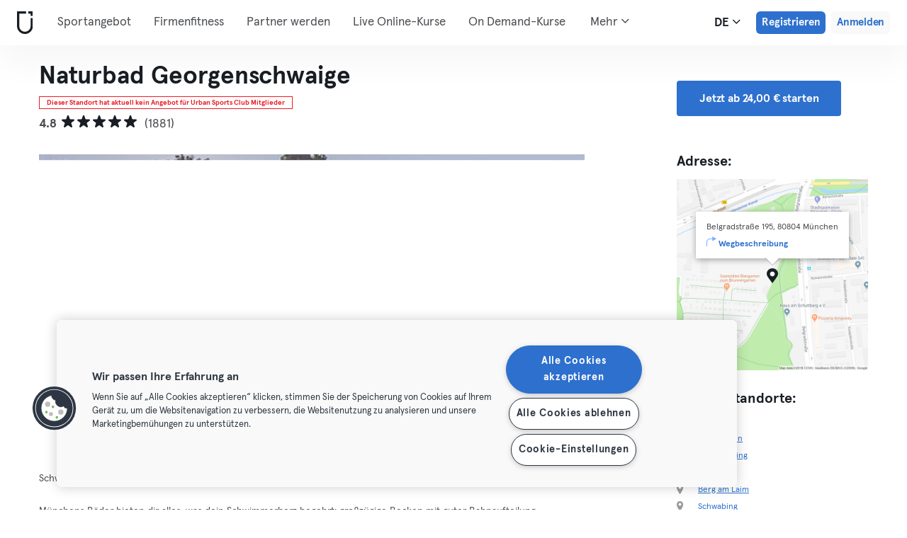

--- FILE ---
content_type: text/html; charset=UTF-8
request_url: https://urbansportsclub.com/de/venues/bad-georgenschwaige-freibad
body_size: 9632
content:

<!DOCTYPE html>
<html lang="de">
<head>
    <meta charset="utf-8">
    <meta http-equiv="X-UA-Compatible" content="IE=edge">

    <meta name="viewport"
          content="width=device-width, initial-scale=1, minimum-scale=1, maximum-scale=5, user-scalable=yes">
    <meta name="HandheldFriendly" content="true">

    <meta name="description" content="Besuche Naturbad Georgenschwaige   und 10.000+ andere Standorte europaweit mit einer einzigen, monatlichen Mitgliedschaft. Probiere es ab 33€/ Monat.">
    <meta name="keywords" content="">
    <meta name="robots" content="index, follow">

    <meta property="og:ttl" content="345600">
    <meta property="og:title" content="Naturbad Georgenschwaige   | Urban Sports Club">
    <meta property="og:type" content="">
    <meta property="og:image" content="https://urbansportsclub.com/images/content/facebook-share-image.jpg">
    <meta property="og:description"
          content="Besuche Naturbad Georgenschwaige   und 10.000+ andere Standorte europaweit mit einer einzigen, monatlichen Mitgliedschaft. Probiere es ab 33€/ Monat.">

    <meta property="og:url" content="https://urbansportsclub.com/de/venues/bad-georgenschwaige-freibad">

    <meta property="fb:app_id" content="1801093233241093">

    
    
    <title>Naturbad Georgenschwaige   | Urban Sports Club</title>

    <link rel="dns-prefetch" href="//googletagmanager.com/">
    <link rel="dns-prefetch" href="//www.google-analytics.com/">
    <link rel="dns-prefetch" href="//www.facebook.com/">
    <link rel="dns-prefetch" href="//twitter.com/">

    <link rel="preload stylesheet" href="/build/frontend/venue-address.5802447b6bd506cef0ae.css" as="style">
    <!-- Fallback -->
    <link rel="icon" type="image/vnd.microsoft.icon" href="/favicon-dark.ico">

    <link rel="icon" media="(prefers-color-scheme: light)" type="image/vnd.microsoft.icon" href="/favicon-dark.ico">
    <link rel="icon" media="(prefers-color-scheme: dark)" type="image/vnd.microsoft.icon" href="/favicon-light.ico">

    <link rel="icon" media="(prefers-color-scheme: light)" type="image/png" href="/favicon-dark-16x16.png"
          sizes="16x16">
    <link rel="icon" media="(prefers-color-scheme: dark)" type="image/png" href="/favicon-light-16x16.png"
          sizes="16x16">

    <link rel="icon" media="(prefers-color-scheme: light)" type="image/png" href="/favicon-dark-32x32.png"
          sizes="32x32">
    <link rel="icon" media="(prefers-color-scheme: dark)" type="image/png" href="/favicon-light-32x32.png"
          sizes="32x32">

    <!-- Android Devices High Resolution -->
    <link rel="icon" sizes="192x192" href="/android-touch-icon-192x192.png">
    <!-- iPhone X, iPhone 8 Plus, iPhone 7 Plus, iPhone 6s Plus, iPhone 6 Plus -->
    <link rel="apple-touch-icon" sizes="180x180" href="/apple-touch-icon-180x180.png">
    <link rel="apple-touch-icon-precomposed" sizes="180x180" href="/apple-touch-icon-180x180-precomposed.png">
    <!-- iPad, Retina, iOS ≥ 7: -->
    <link rel="apple-touch-icon" sizes="152x152" href="/apple-touch-icon-152x152.png">
    <link rel="apple-touch-icon-precomposed" sizes="152x152" href="/apple-touch-icon-152x152-precomposed.png">
    <!-- iPad, Retina, iOS ≤ 6: -->
    <link rel="apple-touch-icon" sizes="144x144" href="/apple-touch-icon-144x144.png">
    <link rel="apple-touch-icon-precomposed" sizes="144x144" href="/apple-touch-icon-144x144-precomposed.png">
    <!-- iPhone, Retina, iOS ≥ 7: -->
    <link rel="apple-touch-icon" sizes="120x120" href="/apple-touch-icon-120x120.png">
    <link rel="apple-touch-icon-precomposed" sizes="120x120" href="/apple-touch-icon-120x120-precomposed.png">
    <!-- iPhone, Retina, iOS ≤ 6: -->
    <link rel="apple-touch-icon" sizes="114x114" href="/apple-touch-icon-114x114.png">
    <link rel="apple-touch-icon-precomposed" sizes="114x114" href="/apple-touch-icon-114x114-precomposed.png">
    <!-- iPad mini, iPad 1st and 2nd generation, iOS ≥ 7: -->
    <link rel="apple-touch-icon" sizes="76x76" href="/apple-touch-icon-76x76.png">
    <link rel="apple-touch-icon-precomposed" sizes="76x76" href="/apple-touch-icon-76x76-precomposed.png">
    <!-- iPad mini, iPad 1st and 2nd generation, iOS ≤ 6: -->
    <link rel="apple-touch-icon" sizes="72x72" href="/apple-touch-icon-72x72.png">
    <link rel="apple-touch-icon-precomposed" sizes="72x72" href="/apple-touch-icon-72x72-precomposed.png">
    <!-- Old iPhone -->
    <link rel="apple-touch-icon" sizes="60x60" href="/apple-touch-icon-60x60.png">
    <link rel="apple-touch-icon-precomposed" sizes="60x60" href="/apple-touch-icon-60x60-precomposed.png">
    <!-- iPhone (first generation or 2G), iPhone 3G, iPhone 3GS -->
    <link rel="apple-touch-icon" sizes="57x57" href="/apple-touch-icon-57x57.png">
    <link rel="apple-touch-icon-precomposed" sizes="57x57" href="/apple-touch-icon-57x57-precomposed.png">
    <!-- Non-Retina iPhone, iPod Touch and Android 2.1+: -->
    <link rel="apple-touch-icon" href="/apple-touch-icon.png">
    <link rel="apple-touch-icon-precomposed" href="/apple-touch-icon-precomposed.png">

            <link rel="canonical" href="https://urbansportsclub.com/de/venues/bad-georgenschwaige-freibad">
    
    
    
                        <link rel="alternate" hreflang="en"
                  href="https://urbansportsclub.com/en/venues/bad-georgenschwaige-freibad">
                                <link rel="alternate" hreflang="de"
                  href="https://urbansportsclub.com/de/venues/bad-georgenschwaige-freibad">
                            <link rel="alternate" hreflang="x-default"
                      href="https://urbansportsclub.com/de/venues/bad-georgenschwaige-freibad">
                                <link rel="alternate" hreflang="fr"
                  href="https://urbansportsclub.com/fr/venues/bad-georgenschwaige-freibad">
                                <link rel="alternate" hreflang="pt"
                  href="https://urbansportsclub.com/pt/venues/bad-georgenschwaige-freibad">
                                <link rel="alternate" hreflang="es"
                  href="https://urbansportsclub.com/es/venues/bad-georgenschwaige-freibad">
                                <link rel="alternate" hreflang="nl"
                  href="https://urbansportsclub.com/nl/venues/bad-georgenschwaige-freibad">
                        
    
<!-- OneTrust Cookies Consent Notice start for urbansportsclub.com -->
<script nonce="f6cc0bbbf41294bb5b0c8ebd7517e4ec" src="https://cdn.cookielaw.org/consent/8fa64c9d-3fb5-49f2-aaf1-fe359812a4d1/otSDKStub.js" data-document-language="true" type="text/javascript"
  charset="UTF-8" data-domain-script="8fa64c9d-3fb5-49f2-aaf1-fe359812a4d1" integrity="sha384-adXjJKqDSJ1e6/jG8fvZt72ggEdDavTi3oOS6eWAI78f6SliK4hgJJtH0fu9Uf9Y"
  crossorigin="anonymous"></script>
<script nonce="f6cc0bbbf41294bb5b0c8ebd7517e4ec" type="text/javascript">
function OptanonWrapper() {}
</script>
<!-- OneTrust Cookies Consent Notice end for urbansportsclub.com -->

    
    <!--[if lt IE 9]>
    <script src="/js/lib/aight.min.js" nonce="f6cc0bbbf41294bb5b0c8ebd7517e4ec"></script>
    <script src="/js/lib/respond.1.4.2.min.js" nonce="f6cc0bbbf41294bb5b0c8ebd7517e4ec"></script>
    <![endif]-->

    
    
    <!-- Segment's OneTrust Consent Wrapper -->
    <script nonce="f6cc0bbbf41294bb5b0c8ebd7517e4ec" data-nonce="f6cc0bbbf41294bb5b0c8ebd7517e4ec" src="https://cdn.jsdelivr.net/npm/@segment/analytics-consent-wrapper-onetrust@latest/dist/umd/analytics-onetrust.umd.js"></script>

    <!-- Segment -->
    <script nonce="f6cc0bbbf41294bb5b0c8ebd7517e4ec" data-nonce="f6cc0bbbf41294bb5b0c8ebd7517e4ec">
        !function(){var i="analytics",analytics=window[i]=window[i]||[];if(!analytics.initialize)if(analytics.invoked)window.console&&console.error&&console.error("Segment snippet included twice.");else{analytics.invoked=!0;analytics.methods=["trackSubmit","trackClick","trackLink","trackForm","pageview","identify","reset","group","track","ready","alias","debug","page","screen","once","off","on","addSourceMiddleware","addIntegrationMiddleware","setAnonymousId","addDestinationMiddleware","register"];analytics.factory=function(e){return function(){if(window[i].initialized)return window[i][e].apply(window[i],arguments);var n=Array.prototype.slice.call(arguments);if(["track","screen","alias","group","page","identify"].indexOf(e)>-1){var c=document.querySelector("link[rel='canonical']");n.push({__t:"bpc",c:c&&c.getAttribute("href")||void 0,p:location.pathname,u:location.href,s:location.search,t:document.title,r:document.referrer})}n.unshift(e);analytics.push(n);return analytics}};for(var n=0;n<analytics.methods.length;n++){var key=analytics.methods[n];analytics[key]=analytics.factory(key)}analytics.load=function(key,n){var t=document.createElement("script");t.type="text/javascript";t.async=!0;t.setAttribute("data-global-segment-analytics-key",i);t.src="https://cdn.segment.com/analytics.js/v1/" + key + "/analytics.min.js";var r=document.getElementsByTagName("script")[0];r.parentNode.insertBefore(t,r);analytics._loadOptions=n};analytics._writeKey="hzMwLCJ53OM7sb2YdCXV7jlXigssGoLF";;analytics.SNIPPET_VERSION="5.2.0";
            withOneTrust(analytics, { consentModel: () => 'opt-out' }).load("hzMwLCJ53OM7sb2YdCXV7jlXigssGoLF");
            analytics.ready(function() {
                analytics.addSourceMiddleware(function({ payload, next }) {
                    payload.obj.context.ip = '0.0.0.0';
                    next(payload);
                });
            });
            analytics.page();
        }}();
    </script>
    <!-- End Segment -->

    <script nonce="f6cc0bbbf41294bb5b0c8ebd7517e4ec">
        (function() {
            const nonce = "f6cc0bbbf41294bb5b0c8ebd7517e4ec";
            if (!nonce) return;

            const observer = new MutationObserver((mutations) => {
                mutations.forEach((mutation) => {
                    mutation.addedNodes.forEach((node) => {
                        if (
                            node.nodeType === 1 &&
                            node.tagName === "SCRIPT" &&
                            !node.hasAttribute("nonce")
                        ) {
                            node.setAttribute("nonce", nonce);
                        }
                    });
                });
            });

            observer.observe(document.head, { childList: true, subtree: true });
            observer.observe(document.documentElement || document.body, { childList: true, subtree: true });
        })();
    </script>

    </head>
<body id="venue-address"
      class="venue-address-dispatcher venue-address-landingPage inactive"
      data-modules="carousel modal header navmenu anchors language-switch storage login tracking booking search search-controls pagination empty-snippet"
      data-now="2026-01-17T09:10:05+00:00"
      data-locale="de_DE"
      data-cookies-max-expires="3650"
      data-locale-persistent="uri"      data-country-code="DE"
>
    <!-- Google Tag Manager (noscript) -->
    <noscript>
        <iframe
            src="//www.googletagmanager.com/ns.html?id=GTM-53VTB4R"
            height="0" width="0" style="display:none;visibility:hidden"></iframe>
    </noscript>
    <!-- End Google Tag Manager -->






<!-- Always render banner (hidden), JavaScript will show it when needed -->
<div class="usc-payment-error-alert alert" role="alert" style="display: none;">
    <p class="usc-payment-error-alert__message">
            </p>
    <button class="usc-payment-error-alert__dismiss-button modal-close" type="button" aria-label="Close">
        <span class="sr-only">Schließen</span>
    </button>
</div>









<nav class="smm-navbar navbar navbar-default mobile sticky ">
    
    <div class="container-fluid ">
        <div class="smm-navbar__navbar-header navbar-header">
                            <button type="button" class="smm-navbar__navbar-toggle navbar-toggle"
                        data-toggle="offcanvas"
                        data-target=".smm-navmenu"
                        data-placement="left">
                                            <img src="/images/header/logo-dark.svg" alt="Urban Sports Club Logo">
                                        <img src="/images/header/menu-dark.svg"
                         alt="Urban Sports Club Menu Logo">
                </button>
            
            
                            <a class="smm-header__menu-link usc-button-rebrand usc-button-rebrand--small usc-button-rebrand--main sign-up"
                   href="/de/prices"
                   data-statsig-event="{&quot;name&quot;:&quot;button_clicked&quot;,&quot;value&quot;:&quot;signup_venue_detail&quot;}"
                >
                    Registrieren                </a>
            
            
    <div class="usc-language-switch">
        <button class="usc-language-switch__language-link" aria-label="Sprachwahl, DE" aria-expanded="false" aria-haspopup="menu">
            de            <i class="fa fa-angle-down" aria-hidden="true"></i>
        </button>

        <ul class="usc-language-switch__menu">
                            <li class="usc-language-switch__menu-item">
                    <a class="usc-language-switch__menu-item-link"
                       href="https://urbansportsclub.com/en/venues/bad-georgenschwaige-freibad"
                       data-locale="en">
                        en                    </a>
                </li>
                            <li class="usc-language-switch__menu-item">
                    <a class="usc-language-switch__menu-item-link selected"
                       href="https://urbansportsclub.com/de/venues/bad-georgenschwaige-freibad"
                       data-locale="de">
                        de                    </a>
                </li>
                            <li class="usc-language-switch__menu-item">
                    <a class="usc-language-switch__menu-item-link"
                       href="https://urbansportsclub.com/fr/venues/bad-georgenschwaige-freibad"
                       data-locale="fr">
                        fr                    </a>
                </li>
                            <li class="usc-language-switch__menu-item">
                    <a class="usc-language-switch__menu-item-link"
                       href="https://urbansportsclub.com/pt/venues/bad-georgenschwaige-freibad"
                       data-locale="pt">
                        pt                    </a>
                </li>
                            <li class="usc-language-switch__menu-item">
                    <a class="usc-language-switch__menu-item-link"
                       href="https://urbansportsclub.com/es/venues/bad-georgenschwaige-freibad"
                       data-locale="es">
                        es                    </a>
                </li>
                            <li class="usc-language-switch__menu-item">
                    <a class="usc-language-switch__menu-item-link"
                       href="https://urbansportsclub.com/nl/venues/bad-georgenschwaige-freibad"
                       data-locale="nl">
                        nl                    </a>
                </li>
                    </ul>
    </div>
        </div>
    </div>
</nav>

<nav class="smm-navmenu navmenu navmenu-default navmenu-fixed-left offcanvas" role="navigation">
            <a class="smm-navmenu__navmenu-brand navmenu-brand"
           href="/de/#intro">
            <span class="smm-navmenu__navmenu-brand-content">
                Webseite            </span>
        </a>
    
    
                        <ul class="smm-navmenu__nav nav navmenu-nav">
                <li class="smm-navmenu__menu-item">
                    <a class="smm-navmenu__menu-link"
                       href="/de/venues"
                    >
                        Sportangebot                    </a>
                </li>
                <li class="smm-navmenu__menu-item">
                    <a class="smm-navmenu__menu-link"
                       href="https://corporate.urbansportsclub.com/">
                        Firmenfitness                    </a>
                </li>
                                    <li class="smm-navmenu__menu-item">
                        <a class="smm-navmenu__menu-link"
                        href="https://partners.urbansportsclub.com/de">
                            Partner werden                        </a>
                    </li>
                    <li class="smm-navmenu__menu-item">
                        <a class="smm-navmenu__menu-link"
                        href="/de/online-courses">
                            Live Online-Kurse                        </a>
                    </li>
                                <li class="smm-navmenu__menu-item">
                    <a class="smm-navmenu__menu-link"
                        href="/de/videos">
                            On Demand-Kurse                    </a>
                </li>
                <li class="smm-navmenu__menu-item">
                    <a class="smm-navmenu__menu-link" target="_blank"
                       href="https://shop.urbansportsclub.com/de">
                        Gutscheine &amp; Shop                    </a>
                </li>
                <li class="smm-navmenu__menu-item">
                    <a class="smm-navmenu__menu-link" target="_blank"
                        href="https://blog.urbansportsclub.com/de-de/">
                            Blog                    </a>
                </li>
            </ul>
        
        <ul class="smm-navmenu__nav nav navmenu-nav">
                            <li class="smm-navmenu__menu-item">
                    <a class="smm-navmenu__menu-link"
                       href="/de/prices">
                        Registrieren                    </a>
                </li>
            
                            <li class="smm-navmenu__menu-item login">
                    <a class="smm-navmenu__menu-link"
                       href="/de/login">
                        Anmelden                    </a>
                </li>
                    </ul>
    </nav>

<div class="modal fade" id="modal-navmenu" role="dialog">
    <div class="modal-dialog"></div>
</div>

<header
    class="smm-header desktop  ">
    
    <div class="container">
        <a class="smm-header__brand-link" aria-label="Webseite" href="/de/#intro">
            <span class="smm-logo dark"></span>
        </a>

        <ul class="smm-header__menu left">
            
                                                <li class="smm-header__menu-item">
                        <a class="smm-header__menu-link"
                           href="/de/venues"
                                                    >
                            Sportangebot                        </a>
                    </li>
                    <li class="smm-header__menu-item">
                        <a class="smm-header__menu-link"
                           href="https://corporate.urbansportsclub.com/">
                            Firmenfitness                        </a>
                    </li>
                            
                            <li class="smm-header__menu-item">
                    <a class="smm-header__menu-link"
                       href="https://partners.urbansportsclub.com/de">
                        Partner werden                    </a>
                </li>
            
                            <li class="smm-header__menu-item">
                    <a class="smm-header__menu-link"
                       href="/de/online-courses">
                        Live Online-Kurse                    </a>
                </li>
            
                            <li class="smm-header__menu-item">
                    <a class="smm-header__menu-link"
                       href="/de/videos">
                        On Demand-Kurse                    </a>
                </li>
            
                            <li class="smm-header__menu-item">
                    <a class="smm-header__menu-link" target="_blank"
                       href="https://shop.urbansportsclub.com/de">
                        Gutscheine &amp; Shop                    </a>
                </li>
            
            
                            <li class="smm-header__menu-item">
                    <a class="smm-header__menu-link" target="_blank"
                       href="https://blog.urbansportsclub.com/de-de/">
                        Blog                    </a>
                </li>
            
        </ul>

                    
<div class="usc-nav-more">
    <a href="javascript:void(0);"
        class="smm-header__menu-link usc-nav-more__link">
        Mehr        <i class="fa fa-angle-down" aria-hidden="true"></i>
    </a>

    <ul class="usc-nav-more__menu">

    </ul>
</div>
        
        <ul class="smm-header__menu right">
            <li class="smm-header__menu-item language-switch">
                
    <div class="usc-language-switch">
        <button class="usc-language-switch__language-link" aria-label="Sprachwahl, DE" aria-expanded="false" aria-haspopup="menu">
            de            <i class="fa fa-angle-down" aria-hidden="true"></i>
        </button>

        <ul class="usc-language-switch__menu">
                            <li class="usc-language-switch__menu-item">
                    <a class="usc-language-switch__menu-item-link"
                       href="https://urbansportsclub.com/en/venues/bad-georgenschwaige-freibad"
                       data-locale="en">
                        en                    </a>
                </li>
                            <li class="usc-language-switch__menu-item">
                    <a class="usc-language-switch__menu-item-link selected"
                       href="https://urbansportsclub.com/de/venues/bad-georgenschwaige-freibad"
                       data-locale="de">
                        de                    </a>
                </li>
                            <li class="usc-language-switch__menu-item">
                    <a class="usc-language-switch__menu-item-link"
                       href="https://urbansportsclub.com/fr/venues/bad-georgenschwaige-freibad"
                       data-locale="fr">
                        fr                    </a>
                </li>
                            <li class="usc-language-switch__menu-item">
                    <a class="usc-language-switch__menu-item-link"
                       href="https://urbansportsclub.com/pt/venues/bad-georgenschwaige-freibad"
                       data-locale="pt">
                        pt                    </a>
                </li>
                            <li class="usc-language-switch__menu-item">
                    <a class="usc-language-switch__menu-item-link"
                       href="https://urbansportsclub.com/es/venues/bad-georgenschwaige-freibad"
                       data-locale="es">
                        es                    </a>
                </li>
                            <li class="usc-language-switch__menu-item">
                    <a class="usc-language-switch__menu-item-link"
                       href="https://urbansportsclub.com/nl/venues/bad-georgenschwaige-freibad"
                       data-locale="nl">
                        nl                    </a>
                </li>
                    </ul>
    </div>
            </li>

                                                <li class="smm-header__menu-item sign-up">
                        <a class="smm-header__menu-link usc-button-rebrand usc-button-rebrand--small usc-button-rebrand--main sign-up"
                           href="/de/prices">
                                                            Registrieren                                                    </a>
                                                    <a class="smm-header__menu-link sign-up usc-button-rebrand usc-button-rebrand--small usc-button-rebrand--main free-trial-sign-up"
                               href="/de/prices">
                                Kostenlos testen                            </a>
                                            </li>
                
                                    <li class="smm-header__menu-item login">
                        <a class="usc-button-rebrand usc-button-rebrand--medium usc-button-rebrand--dim smm-header__menu-link login"
                           href="#modal-login" data-toggle="modal"
                           data-target="#modal-login"
                            >
                            Anmelden                        </a>
                    </li>
                                    </ul>

            </div>
</header>



<div class="container" id="studio-info-container">
    <div class="row">
        <div class="col-md-8">
            <h1>Naturbad Georgenschwaige</h1>

            <div class="usc-studio-status-wrapper">
                
                
                                    <span class="usc-studio-status-label inactive label">
                        Dieser Standort hat aktuell kein Angebot für Urban Sports Club Mitglieder                    </span>
                            </div>

            <div class="rating">
            <span class="rating__score">4.8</span>
        <div class="rating__stars">
                                <img
                class="rating__starts_star"
                src="/images/star-black.svg"
                alt="Stern"/>
                                <img
                class="rating__starts_star"
                src="/images/star-black.svg"
                alt="Stern"/>
                                <img
                class="rating__starts_star"
                src="/images/star-black.svg"
                alt="Stern"/>
                                <img
                class="rating__starts_star"
                src="/images/star-black.svg"
                alt="Stern"/>
                                <img
                class="rating__starts_star"
                src="/images/star-black.svg"
                alt="Stern"/>
            </div>
    <span class="rating__votes">
        (1881)    </span>
</div>

                    </div>

                    <div class="hidden-xs hidden-sm col-md-3 col-md-offset-1">
                <a class="btn btn-primary" role="button"
                   href="/de/prices">
                    Jetzt ab 24,00 € starten                </a>
            </div>
            </div>

    <div class="row">
        <div class="col-md-8">
            <div id='studio-carousel' class='studio-carousel carousel slide' data-ride='carousel'>
                <div class='carousel-inner' role='listbox' aria-label="Studio-Bilder">
                                            <div class='studio-carousel-item item text-center active'>
                            <img class="studio-carousel-image hidden"
                                 data-src="https://storage.googleapis.com/download/storage/v1/b/usc-pro-uscweb-live-media/o/venues%2FvenueHome_1024x576_Bad%20Georgenschwaige.png?generation=1751966939272190&amp;alt=media"
                                 data-slide="0"
                                 alt="Naturbad Georgenschwaige"
                                 title="Naturbad Georgenschwaige">
                            <span class="studio-carousel-lazy-image"></span>
                        </div>
                                    </div>
                
                            </div>

            <p class="description">
                                    <span>Schwimmen in München</span>
                
                                    <span>Münchens Bäder bieten dir alles, was dein Schwimmerherz begehrt: großzügige Becken mit guter Bahnaufteilung, Sprungtürme unterschiedlicher Höhe, Rutschen und wohltemperierte Becken. Nutze die verschiedensten Schwimmmöglichkeiten das ganze Jahr über in ganz München.
 
Klicke dich durch die verschiedenen Standorte und finde deinen persönlichen Favoriten.</span>
                            </p>
        </div>

        <div class="col-md-3 col-md-offset-1">
            <div class="studio-info-section">
                <h2>Adresse:</h2>

                
<div class="usc-studio-map">
    <div class="usc-google-map" data-static-map-urls='[{&quot;width&quot;:640,&quot;url&quot;:&quot;https:\/\/storage.googleapis.com\/download\/storage\/v1\/b\/usc-pro-uscweb-live-media\/o\/maps%2FstaticMapSmall_640x640_munchen_1371_bad-georgenschwaige-freibad_1545140429701850.png?generation=1752044423800730&amp;alt=media&quot;},{&quot;width&quot;:1280,&quot;url&quot;:&quot;https:\/\/storage.googleapis.com\/download\/storage\/v1\/b\/usc-pro-uscweb-live-media\/o\/maps%2FstaticMapMedium_1280x1280_munchen_1371_bad-georgenschwaige-freibad_1545140429701850.png?generation=1752044423759100&amp;alt=media&quot;}]'></div>

    <span class="usc-map-marker"
          data-full-address="Belgradstraße 195, 80804 München">
    </span>

    
<div class="smm-info-window">
    <p class="smm-info-window__text"></p>

    <a class="smm-info-window__directions-link" href="#" target="_blank">
        <span class="smm-info-window__directions-icon"></span>
        <span>Wegbeschreibung</span>
    </a>
</div>
</div>
            </div>

                            <div class="studio-info-section">
                    <h2>Andere Standorte:</h2>

                                                <p class="hint indent">
                                <span class="studio-info-icon address"></span>
                                <a href="/de/venues/bad-giesing-harlaching-hallenbad">
                                                                            Giesing                                                                    </a>
                            </p>
                                                    <p class="hint indent">
                                <span class="studio-info-icon address"></span>
                                <a href="/de/venues/mllersches-volksbad-sauna">
                                                                            Haidhausen                                                                    </a>
                            </p>
                                                    <p class="hint indent">
                                <span class="studio-info-icon address"></span>
                                <a href="/de/venues/cosimawellenbad">
                                                                            Unterföhring                                                                    </a>
                            </p>
                                                    <p class="hint indent">
                                <span class="studio-info-icon address"></span>
                                <a href="/de/venues/sudbad-hallenbad">
                                                                            Sendling                                                                    </a>
                            </p>
                                                    <p class="hint indent">
                                <span class="studio-info-icon address"></span>
                                <a href="/de/venues/michaelibad-hallenbad">
                                                                            Berg am Laim                                                                    </a>
                            </p>
                                                    <p class="hint indent">
                                <span class="studio-info-icon address"></span>
                                <a href="/de/venues/olympia-schwimmhalle">
                                                                            Schwabing                                                                    </a>
                            </p>
                                                    <p class="hint indent">
                                <span class="studio-info-icon address"></span>
                                <a href="/de/venues/mullersches-volksbad-hallenbad">
                                                                            Au                                                                    </a>
                            </p>
                                                    <p class="hint indent">
                                <span class="studio-info-icon address"></span>
                                <a href="/de/venues/olympia-schwimmhalle-sauna">
                                                                            Milbertshofen                                                                    </a>
                            </p>
                                                    <p class="hint indent">
                                <span class="studio-info-icon address"></span>
                                <a href="/de/venues/nordbad-hallenbad">
                                                                            Schwabing-West                                                                    </a>
                            </p>
                                                    <p class="hint indent">
                                <span class="studio-info-icon address"></span>
                                <a href="/de/venues/westbad-hallenbad-mit-sauna">
                                                                            Pasing                                                                    </a>
                            </p>
                                                    <p class="hint indent">
                                <span class="studio-info-icon address"></span>
                                <a href="/de/venues/michaelibad-sauna">
                                                                            Berg am Laim                                                                    </a>
                            </p>
                                                    <p class="hint indent">
                                <span class="studio-info-icon address"></span>
                                <a href="/de/venues/westbad-sauna">
                                                                            Pasing                                                                    </a>
                            </p>
                                                    <p class="hint indent">
                                <span class="studio-info-icon address"></span>
                                <a href="/de/venues/dante-winter-warmfreibad">
                                                                            Nymphenburg                                                                    </a>
                            </p>
                                                    <p class="hint indent">
                                <span class="studio-info-icon address"></span>
                                <a href="/de/venues/nordbad-sauna">
                                                                            Neuhausen                                                                    </a>
                            </p>
                                                    <p class="hint indent">
                                <span class="studio-info-icon address"></span>
                                <a href="/de/venues/cosimawellenbad-sauna">
                                                                            Bogenhausen                                                                    </a>
                            </p>
                                                    <p class="hint indent">
                                <span class="studio-info-icon address"></span>
                                <a href="/de/venues/dantebad-sauna">
                                                                            Moosach                                                                    </a>
                            </p>
                                                    <p class="hint indent">
                                <span class="studio-info-icon address"></span>
                                <a href="/de/venues/sdbad-sauna">
                                                                            Sendling                                                                    </a>
                            </p>
                                        </div>
            
                            <div class="studio-info-section">
                    <h2>Webseite:</h2>

                    <p class="hint">
                    <div>
                        <a href="https://www.swm.de/baeder"
                           target="_blank">
                            https://www.swm.de/baeder                        </a>
                    </div>
                    </p>
                </div>
                                        <div class="studio-info-section">
                    <h2>Öffnungszeiten:</h2>

                    <p class="hint">
                        <span
                            class="pre-line">Das Bad bleibt aufgrund von Umbauarbeiten in dieser Saison geschlossen

Informiere dich bitte zu Öffnungszeiten, Terminen und Infektionsschutzmaßnahmen direkt beim Partner bzw. auf der Homepage.</span>
                    </p>
                </div>
            
                            <div class="studio-info-section">
                    <h2>Besuchsregelung:</h2>

                                            
<div class="b2c-plans-rename-banner">
    <p class="banner-header">
        Entdecke die neuen Namen unserer Mitgliedschaftstarife!    </p>
    <p class="banner-content">
        S → Essential • M → Classic • L → Premium • XL → Max    </p>
</div>
                    
                    <p class="hint indent">
                        <span class="studio-info-icon visit-limits"></span>
                        <span class="pre-line">M, L &amp; XL-Mitglieder können diesen Standort 1 Mal pro Tag besuchen

S-Mitglieder können 4 x im Monat im Rahmen ihres Kontingents das Bad Georgenschwaige Freibad besuchen</span>
                    </p>
                </div>
            
                            <div class="studio-info-section">
                    <h2>Wichtige Informationen:</h2>

                    <p class="hint indent">
                        <span class="studio-info-icon important-info"></span>
                        <span class="pre-line">Bitte beachte, dass der Check-in über den QR-Code den Konditionen eines Normaltarif-Tickets entspricht. Informiere dich bitte vor deinem Besuch unter: https://www.swm.de/baeder/schwimmen-sauna über die mögliche Aufenthaltsdauer deines Besuchs.</span>
                    </p>
                </div>
                    </div>
    </div>

            <div class="visible-xs visible-sm">
            <a class="btn btn-primary" role="button"
               href="/de/prices">
                Jetzt ab 24,00 € starten            </a>
        </div>
    </div>

    <div class="view-results" id="view-container">
        <section id="results">
            <div class="dashboard">
                <div class="container cf">
                    <h3 class="text-center">Hier sind weitere ähnliche Studios</h3>
                </div>

                <div class="container cf">
                                            
<div
    class="smm-studio-snippet b-studio-item"
    data-address-id="87"
    data-position="1"
>
    <a class="smm-studio-snippet__image-link" tabindex="-1" target="_blank" rel="noopener" href="/de/venues/tanzprojekt-munchen">
        <img class="smm-studio-snippet__lazy-image"
                            data-src="https://storage.googleapis.com/download/storage/v1/b/usc-pro-uscweb-live-media/o/venues%2FvenueCatalogOneColumn_962x542_ez3wqgircmewo3o2xvte_1763722790669841.png?generation=1763722791462984&amp;alt=media"
                        alt="Tanzprojekt München"
            title="Tanzprojekt München">

                    <noscript>
                <img src="https://storage.googleapis.com/download/storage/v1/b/usc-pro-uscweb-live-media/o/venues%2FvenueCatalogOneColumn_962x542_ez3wqgircmewo3o2xvte_1763722790669841.png?generation=1763722791462984&amp;alt=media"
                    alt="Tanzprojekt München"
                    title="Tanzprojekt München">
            </noscript>
        
        <span class="usc-button-rebrand usc-button-rebrand--dim usc-button-rebrand--small smm-studio-snippet__details-text">
            Mehr erfahren        </span>

        <div class="usc-studio-status-label container">
            
                            <span class="usc-studio-status-label featured label">
                    Highlight                </span>
                    </div>

            </a>

    <p class="smm-studio-snippet__title">
        <a class="smm-studio-snippet__studio-link" target="_blank" rel="noopener" href="/de/venues/tanzprojekt-munchen">
            Tanzprojekt München        </a>
            </p>

    <div class="smm-studio-snippet__disciplines">
            </div>

    <address class="smm-studio-snippet__addresses">
                <p class="smm-studio-snippet__address">
            Schwabing,
            <span class="smm-studio-snippet__address-street">
                Blütenstraße 15            </span>
        </p>
    </address>

    <p class="smm-studio-snippet__studio-plans">
                                                        <span class="smm-studio-snippet__studio-plan" data-type="2">
                                            Classic                                    </span>
                                                <span class="smm-studio-snippet__studio-plan" data-type="3">
                                            Premium                                    </span>
                                                <span class="smm-studio-snippet__studio-plan" data-type="6">
                                            Max                                    </span>
                        </p>
</div>
                                            
<div
    class="smm-studio-snippet b-studio-item"
    data-address-id="725"
    data-position="2"
>
    <a class="smm-studio-snippet__image-link" tabindex="-1" target="_blank" rel="noopener" href="/de/venues/ballettschule-esther">
        <img class="smm-studio-snippet__lazy-image"
                            data-src="https://storage.googleapis.com/download/storage/v1/b/usc-pro-uscweb-live-media/o/venues%2FvenueCatalogOneColumn_962x542_th1soreqgmd9ev5q2kii_168043950062935.jpg?generation=1751981026299047&amp;alt=media"
                        alt="Ballettschule Esther"
            title="Ballettschule Esther">

                    <noscript>
                <img src="https://storage.googleapis.com/download/storage/v1/b/usc-pro-uscweb-live-media/o/venues%2FvenueCatalogOneColumn_962x542_th1soreqgmd9ev5q2kii_168043950062935.jpg?generation=1751981026299047&amp;alt=media"
                    alt="Ballettschule Esther"
                    title="Ballettschule Esther">
            </noscript>
        
        <span class="usc-button-rebrand usc-button-rebrand--dim usc-button-rebrand--small smm-studio-snippet__details-text">
            Mehr erfahren        </span>

        <div class="usc-studio-status-label container">
            
                    </div>

            </a>

    <p class="smm-studio-snippet__title">
        <a class="smm-studio-snippet__studio-link" target="_blank" rel="noopener" href="/de/venues/ballettschule-esther">
            Ballettschule Esther        </a>
            </p>

    <div class="smm-studio-snippet__disciplines">
            </div>

    <address class="smm-studio-snippet__addresses">
                <p class="smm-studio-snippet__address">
            Sendling,
            <span class="smm-studio-snippet__address-street">
                Perchtinger Straße 6            </span>
        </p>
    </address>

    <p class="smm-studio-snippet__studio-plans">
                                                                            <span class="smm-studio-snippet__studio-plan" data-type="3">
                                            Premium                                    </span>
                                                <span class="smm-studio-snippet__studio-plan" data-type="6">
                                            Max                                    </span>
                        </p>
</div>
                                            
<div
    class="smm-studio-snippet b-studio-item"
    data-address-id="1234"
    data-position="3"
>
    <a class="smm-studio-snippet__image-link" tabindex="-1" target="_blank" rel="noopener" href="/de/venues/ars-movendi-medic-fitness">
        <img class="smm-studio-snippet__lazy-image"
                            data-src="https://storage.googleapis.com/download/storage/v1/b/usc-pro-uscweb-live-media/o/venues%2FvenueCatalogOneColumn_962x542_32579_arsmovendi1.jpg?generation=1751966538993919&amp;alt=media"
                        alt="ars movendi - medic fitness"
            title="ars movendi - medic fitness">

                    <noscript>
                <img src="https://storage.googleapis.com/download/storage/v1/b/usc-pro-uscweb-live-media/o/venues%2FvenueCatalogOneColumn_962x542_32579_arsmovendi1.jpg?generation=1751966538993919&amp;alt=media"
                    alt="ars movendi - medic fitness"
                    title="ars movendi - medic fitness">
            </noscript>
        
        <span class="usc-button-rebrand usc-button-rebrand--dim usc-button-rebrand--small smm-studio-snippet__details-text">
            Mehr erfahren        </span>

        <div class="usc-studio-status-label container">
            
                    </div>

            </a>

    <p class="smm-studio-snippet__title">
        <a class="smm-studio-snippet__studio-link" target="_blank" rel="noopener" href="/de/venues/ars-movendi-medic-fitness">
            ars movendi - medic fitness        </a>
            </p>

    <div class="smm-studio-snippet__disciplines">
            </div>

    <address class="smm-studio-snippet__addresses">
                <p class="smm-studio-snippet__address">
            Schwabing,
            <span class="smm-studio-snippet__address-street">
                Winzererstraße 47 d            </span>
        </p>
    </address>

    <p class="smm-studio-snippet__studio-plans">
                                                                                                <span class="smm-studio-snippet__studio-plan" data-type="6">
                                            Max                                    </span>
                        </p>
</div>
                                            
<div
    class="smm-studio-snippet b-studio-item"
    data-address-id="2045"
    data-position="4"
>
    <a class="smm-studio-snippet__image-link" tabindex="-1" target="_blank" rel="noopener" href="/de/venues/bad-giesing-harlaching-hallenbad">
        <img class="smm-studio-snippet__lazy-image"
                            data-src="https://storage.googleapis.com/download/storage/v1/b/usc-pro-uscweb-live-media/o/venues%2FvenueCatalogOneColumn_962x542_Bad%20Giesing%20harlaching.png?generation=1751966943369903&amp;alt=media"
                        alt="Bad Giesing-Harlaching Hallenbad"
            title="Bad Giesing-Harlaching Hallenbad">

                    <noscript>
                <img src="https://storage.googleapis.com/download/storage/v1/b/usc-pro-uscweb-live-media/o/venues%2FvenueCatalogOneColumn_962x542_Bad%20Giesing%20harlaching.png?generation=1751966943369903&amp;alt=media"
                    alt="Bad Giesing-Harlaching Hallenbad"
                    title="Bad Giesing-Harlaching Hallenbad">
            </noscript>
        
        <span class="usc-button-rebrand usc-button-rebrand--dim usc-button-rebrand--small smm-studio-snippet__details-text">
            Mehr erfahren        </span>

        <div class="usc-studio-status-label container">
            
                    </div>

            </a>

    <p class="smm-studio-snippet__title">
        <a class="smm-studio-snippet__studio-link" target="_blank" rel="noopener" href="/de/venues/bad-giesing-harlaching-hallenbad">
            Bad Giesing-Harlaching Hallenbad        </a>
            </p>

    <div class="smm-studio-snippet__disciplines">
            </div>

    <address class="smm-studio-snippet__addresses">
                <p class="smm-studio-snippet__address">
            Giesing,
            <span class="smm-studio-snippet__address-street">
                Klausener Str. 22            </span>
        </p>
    </address>

    <p class="smm-studio-snippet__studio-plans">
                                    <span class="smm-studio-snippet__studio-plan" data-type="1">
                                            Essential                                    </span>
                                                <span class="smm-studio-snippet__studio-plan" data-type="2">
                                            Classic                                    </span>
                                                <span class="smm-studio-snippet__studio-plan" data-type="3">
                                            Premium                                    </span>
                                                <span class="smm-studio-snippet__studio-plan" data-type="6">
                                            Max                                    </span>
                        </p>
</div>
                    
                    <div class="smm-pagination text-center">
                        <a class="smm-simple-button usc-button-rebrand usc-button-rebrand--default suggested-studios"
                           href="https://urbansportsclub.com/venues?city=2&amp;district%5B0%5D=1290&amp;district%5B1%5D=1291&amp;district%5B2%5D=1236&amp;district%5B3%5D=1247&amp;district%5B4%5D=6&amp;district%5B5%5D=210&amp;district%5B6%5D=304&amp;district%5B7%5D=113&amp;district%5B8%5D=296&amp;district%5B9%5D=297&amp;district%5B10%5D=298&amp;district%5B11%5D=300&amp;district%5B12%5D=215&amp;district%5B13%5D=212&amp;district%5B14%5D=112&amp;district%5B15%5D=211&amp;district%5B16%5D=6307&amp;district%5B17%5D=7680">Weitere ähnliche Studios anzeigen</a>
                    </div>
                </div>
            </div>
        </section>
    </div>


<div class="modal modal-book fade" id="modal-login" data-child-modal="false" data-keyboard="false" role="dialog" aria-modal="true" aria-label="Modalfenster" tabindex="-1">
    <div class="modal-dialog">
        <div class="modal-content">
            <div class="modal-body">
                                <div class="modal-content-content">
                                            
<form action="/de/login" id="login-form" class="smm-login-widget" data-dataLayer-view="{&quot;event&quot;:&quot;login_started&quot;,&quot;user&quot;:{&quot;id&quot;:null,&quot;login_status&quot;:&quot;logged-out&quot;,&quot;membership_city&quot;:null,&quot;membership_country&quot;:null,&quot;membership_status&quot;:null,&quot;membership_plan&quot;:null,&quot;membership_b2b_type&quot;:null,&quot;membership_contract_duration&quot;:null,&quot;company_name&quot;:null}}" data-dataLayer-failure="{&quot;event&quot;:&quot;login_failed&quot;,&quot;user&quot;:{&quot;id&quot;:null,&quot;login_status&quot;:&quot;logged-out&quot;,&quot;membership_city&quot;:null,&quot;membership_country&quot;:null,&quot;membership_status&quot;:null,&quot;membership_plan&quot;:null,&quot;membership_b2b_type&quot;:null,&quot;membership_contract_duration&quot;:null,&quot;company_name&quot;:null},&quot;login_method&quot;:&quot;email&quot;}" method="POST"><input type="hidden" id="NFlRT3prY2VwVXdCRkU2YnBFNDVhZz09" name="NFlRT3prY2VwVXdCRkU2YnBFNDVhZz09" value="cWNwcmxpemtVOFFFeFdHYzdMcmppUT09" /><input type="hidden" id="check" name="check" /><h5>Anmelden</h5><p><span>Noch kein Mitglied?</span><a href="/de/prices">Hier kannst du dich registrieren.</a></p><div id="email-group" class="form-group"><input type="email" id="email" name="email" class="form-input form-control" placeholder="E-Mail *" aria-label="E-Mail" /></div><div id="password-group" class="form-group"><input type="password" id="password" name="password" class="form-input form-control" placeholder="Passwort *" aria-label="Passwort" /></div><div id="remember-me-group" class="form-group checkbox-group col-xs-6"><label for="remember-me"><input type="checkbox" id="remember-me" name="remember-me" value="1" class="form-control" group-class="checkbox-group col-xs-6" checked="checked" />Angemeldet bleiben</label></div><div id="password-recovery-group" class="form-group col-xs-6"><a href="/de/password-recovery" id="forgot-password-modal-link" class="forgot-password modal-trigger" data-target="#modal-login" data-toggle="modal">Dein Passwort vergessen?</a></div><div id="login-group" class="form-group"><input type="submit" id="login" name="login" value="Anmelden" class="usc-button-rebrand usc-button-rebrand--default form_button btn btn-lg btn-primary btn-block" /></div></form>
                                    </div>
            </div>
        </div>
    </div>
</div>







    <footer class="smm-footer" id="footer">
        <div class="container-fluid footer">
                            <div class="row">
                    <div class="col-xs-12 col-sm-4 col-lg-3 footer-countries">
                        <p class="smm-footer__text">Unsere Länder</p>
                        <br><br>
                        <div class="smm-footer__cities-accordion" data-id="smm-footer__cities-accordion"
                             data-items="[{&quot;title&quot;:&quot;Belgien&quot;,&quot;children&quot;:[{&quot;title&quot;:&quot;Br\u00fcssel&quot;,&quot;url&quot;:&quot;\/de\/sports\/bruxelles&quot;},{&quot;title&quot;:&quot;+ 5 anderen St\u00e4dten&quot;}]},{&quot;title&quot;:&quot;Deutschland&quot;,&quot;children&quot;:[{&quot;title&quot;:&quot;Hamburg&quot;,&quot;url&quot;:&quot;\/de\/sports\/hamburg&quot;},{&quot;title&quot;:&quot;K\u00f6ln&quot;,&quot;url&quot;:&quot;\/de\/sports\/koln&quot;},{&quot;title&quot;:&quot;D\u00fcsseldorf&quot;,&quot;url&quot;:&quot;\/de\/sports\/dusseldorf&quot;},{&quot;title&quot;:&quot;Frankfurt&quot;,&quot;url&quot;:&quot;\/de\/sports\/frankfurt&quot;},{&quot;title&quot;:&quot;N\u00fcrnberg&quot;,&quot;url&quot;:&quot;\/de\/sports\/nurnberg&quot;},{&quot;title&quot;:&quot;M\u00fcnchen&quot;,&quot;url&quot;:&quot;\/de\/sports\/munchen&quot;},{&quot;title&quot;:&quot;Stuttgart&quot;,&quot;url&quot;:&quot;\/de\/sports\/stuttgart&quot;},{&quot;title&quot;:&quot;Leipzig&quot;,&quot;url&quot;:&quot;\/de\/sports\/leipzig&quot;},{&quot;title&quot;:&quot;Berlin&quot;,&quot;url&quot;:&quot;\/de\/sports\/berlin&quot;},{&quot;title&quot;:&quot;+ 60 anderen St\u00e4dten&quot;}]},{&quot;title&quot;:&quot;Frankreich&quot;,&quot;children&quot;:[{&quot;title&quot;:&quot;Lyon&quot;,&quot;url&quot;:&quot;\/de\/sports\/lyon&quot;},{&quot;title&quot;:&quot;Bordeaux&quot;,&quot;url&quot;:&quot;\/de\/sports\/bordeaux&quot;},{&quot;title&quot;:&quot;Paris&quot;,&quot;url&quot;:&quot;\/de\/sports\/paris&quot;},{&quot;title&quot;:&quot;+ 14 anderen St\u00e4dten&quot;}]},{&quot;title&quot;:&quot;Niederlande&quot;,&quot;children&quot;:[{&quot;title&quot;:&quot;Amsterdam&quot;,&quot;url&quot;:&quot;\/de\/sports\/amsterdam&quot;},{&quot;title&quot;:&quot;Utrecht&quot;,&quot;url&quot;:&quot;\/de\/sports\/utrecht&quot;},{&quot;title&quot;:&quot;Eindhoven&quot;,&quot;url&quot;:&quot;\/de\/sports\/eindhoven&quot;},{&quot;title&quot;:&quot;Den Haag&quot;,&quot;url&quot;:&quot;\/de\/sports\/den-haag&quot;},{&quot;title&quot;:&quot;Haarlem&quot;,&quot;url&quot;:&quot;\/de\/sports\/haarlem&quot;},{&quot;title&quot;:&quot;Rotterdam&quot;,&quot;url&quot;:&quot;\/de\/sports\/rotterdam&quot;},{&quot;title&quot;:&quot;+ 45 anderen St\u00e4dten&quot;}]},{&quot;title&quot;:&quot;Portugal&quot;,&quot;children&quot;:[{&quot;title&quot;:&quot;Lissabon&quot;,&quot;url&quot;:&quot;\/de\/sports\/lisbon&quot;},{&quot;title&quot;:&quot;Porto&quot;,&quot;url&quot;:&quot;\/de\/sports\/porto&quot;},{&quot;title&quot;:&quot;Set\u00fabal&quot;,&quot;url&quot;:&quot;\/de\/sports\/setubal&quot;},{&quot;title&quot;:&quot;+ 14 anderen St\u00e4dten&quot;}]},{&quot;title&quot;:&quot;Spanien&quot;,&quot;children&quot;:[{&quot;title&quot;:&quot;Madrid&quot;,&quot;url&quot;:&quot;\/de\/sports\/madrid&quot;},{&quot;title&quot;:&quot;Barcelona&quot;,&quot;url&quot;:&quot;\/de\/sports\/barcelona&quot;},{&quot;title&quot;:&quot;Valencia&quot;,&quot;url&quot;:&quot;\/de\/sports\/valencia&quot;},{&quot;title&quot;:&quot;Sevilla&quot;,&quot;url&quot;:&quot;\/de\/sports\/sevilla&quot;},{&quot;title&quot;:&quot;+ 30 anderen St\u00e4dten&quot;}]},{&quot;title&quot;:&quot;\u00d6sterreich&quot;,&quot;children&quot;:[{&quot;title&quot;:&quot;Wien&quot;,&quot;url&quot;:&quot;\/de\/sports\/wien&quot;},{&quot;title&quot;:&quot;+ 8 anderen St\u00e4dten&quot;}]}]"
                             data-label="Verfügbare Sportarten anzeigen"
                        >
                        </div>
                    </div>
                    <div class="col-xs-6 col-sm-4 col-lg-2 footer-company">
                        <p class="smm-footer__text">Unternehmen</p>
                        <div class="smm-footer__careers">
                            <a class="smm-footer__link"
                               target="_blank"
                               rel="noopener noreferrer"
                               href="https://culture.urbansportsclub.com/en/jobs">
                                Jobs                            </a>
                            <p class="smm-footer__label">Wir stellen ein!</p>
                        </div>
                                                    <a class="smm-footer__link"
                               href="https://urbansportsclub.com/de/press">
                                Presse                            </a>
                                                <a class="smm-footer__link"
                           href="https://urbansportsclub.com/de/contact">
                            Kontakt                        </a>
                                                    <a class="smm-footer__link" href="https://blog.urbansportsclub.com/de-de/"
                               target="_blank">
                                Blog                            </a>
                                                <a class="smm-footer__link" href="//brand.urbansportsclub.com">
                            Unsere Marke                        </a>
                        <a class="smm-footer__link" target="_blank"
                           href="https://shop.urbansportsclub.com/de">
                            Gutscheine &amp; Shop                        </a>
                        <a class="smm-footer__link"
                           target="_blank"
                           rel="noreferrer noopener"
                           href="https://urbansportsclub.com/de-de/accessibility">
                            Europäischer Rechtsakt zur Barrierefreiheit 2025                        </a>
                    </div>
                    <div class="col-xs-6 col-sm-4 col-lg-2 footer-b2b">
                        <p class="smm-footer__text">B2B</p>
                        <a class="smm-footer__link" href="https://corporate.urbansportsclub.com/">
                            Firmenfitness                        </a>
                        <a class="smm-footer__link" href="https://partners.urbansportsclub.com/de">
                            Partner werden                        </a>
                                                                            <a class="smm-footer__link"
                               href="//insights.urbansportsclub.com/de" target="_blank">
                                Corporate Blog                            </a>
                                                <a class="smm-footer__link"
                           href="https://corporate.urbansportsclub.com/de-de/refer-your-employer" target="_blank">
                            Empfehlungsprogramm                        </a>
                    </div>
                    <div class="clear-float"></div>
                    <div class="col-xs-12 col-sm-4 col-lg-2 footer-support">
                        <p class="smm-footer__text">Support</p>
                        <a class="smm-footer__link"
                           href="https://urbansports.zendesk.com/hc/de" target="_blank">
                            Help Center                        </a>
                                            </div>
                    <div class="col-xs-12 col-sm-4 col-lg-3">
                        <div class="smm-footer__mobile-apps">
                            <p class="smm-footer__text">Lade die App herunter</p>
                            
<div class="smm-checkin-banner">
    <div class="container">
        <span class="smm-checkin-banner__banner-image desktop"></span>

        <div class="smm-checkin-banner__content">
            <h6 class="smm-checkin-banner__title">Check-in!</h6>
            <p class="smm-checkin-banner__text">Ab dem 1. November, musst du dich in deine gebuchten Kurse einchecken. Um deine Teilnahme zu bestätigen, scanne einfach den Urban Sports Club QR code bei unserem Partner mit der App!</p>

                            <a class="smm-checkin-banner__app-link desktop" aria-label="Lade es im App Store herunter" href="https://itunes.apple.com/de/app/urban-sports-club/id998362348?ls=1&amp;mt=8" target="_blank">
                    <span
                        class="smm-checkin-banner__store-icon appstore de_DE"></span>
                </a>

                                    <a class="smm-checkin-banner__app-link mobile" aria-label="Lade es im App Store herunter" href="https://itunes.apple.com/de/app/urban-sports-club/id998362348?ls=1&amp;mt=8" target="_blank">
                        <span
                            class="smm-checkin-banner__store-icon appstore de_DE"></span>
                    </a>
                                            <a class="smm-checkin-banner__app-link desktop" aria-label="Hol es dir bei Google Play" href="https://play.google.com/store/apps/details?id=com.urbansportsclub&amp;hl=de_DE" target="_blank">
                    <span
                        class="smm-checkin-banner__store-icon googleplay de_DE"></span>
                </a>

                                    <a class="smm-checkin-banner__app-link mobile" aria-label="Hol es dir bei Google Play" href="https://play.google.com/store/apps/details?id=com.urbansportsclub&amp;hl=de_DE" target="_blank">
                        <span
                            class="smm-checkin-banner__store-icon googleplay de_DE"></span>
                    </a>
                                    </div>

        <button class="smm-checkin-banner__dismiss-button modal-close" type="button" aria-label="Close">
            <span class="sr-only">Schließen</span>
        </button>
    </div>
</div>
                        </div>
                        <a href="https://wtca.lfca.earth/e/urban-sports-gmbh" class="climate-action-link" rel="nofollow"
                           target="_blank">
                            <img src="/images/footer/climate-action.svg"
                                 alt="We take climate action" />
                        </a>
                        <a href="https://www.ubiscore.com/de/privacy-badge/urban-sports-club" rel="nofollow" target="_blank">
                            <img src="/images/footer/privacy-badge-de.svg" width="47" height="56"
                                 alt="Privacy Badge" />
                        </a>
                    </div>
                </div>
                        <div class="row hidden-md hidden-sm hidden-xs">
                <div class="col-lg-8">
                    <div class="b-footer__wrapper">
                        <span class="smm-logo-unicorn"></span>
                        <p class="b-footer-copyright">
                            © 2026 Urban Sports GmbH                        </p>
                        <nav class="b-footer-nav">
                            <ul class="b-footer-nav__menu">
                                <li>
                                    <a href="https://urbansportsclub.com/de/terms-of-service">
                                        AGB                                    </a>
                                </li>
                                <li>
                                    <a href="https://urbansportsclub.com/de/privacy">
                                        Datenschutz                                    </a>
                                </li>
                                <li>
                                    <a href="https://urbansportsclub.com/de/impressum">
                                        Impressum                                    </a>
                                </li>

                                                                    <li>
                                        <a href="https://form.jotform.com/233612303289049"
                                           target="_blank">
                                            Vertrag hier kündigen                                        </a>
                                    </li>
                                                            </ul>
                        </nav>
                    </div>
                </div>
                <div class="col-lg-4">
                    
<ul class="usc-social-links smm-footer__social-links">
            <li class="usc-social-links__list-item">
            <a class="usc-social-links__link" aria-label="instagram" href="//www.instagram.com/urbansportsclub" target="_blank">
                <i class="usc-social-links__icon fa fa-instagram"
                   aria-hidden="true"></i>
            </a>
        </li>
            <li class="usc-social-links__list-item">
            <a class="usc-social-links__link" aria-label="linkedin" href="//www.linkedin.com/company/urbansportsclub" target="_blank">
                <i class="usc-social-links__icon fa fa-linkedin"
                   aria-hidden="true"></i>
            </a>
        </li>
            <li class="usc-social-links__list-item">
            <a class="usc-social-links__link" aria-label="twitter" href="//x.com/urbansportsclub" target="_blank">
                <i class="usc-social-links__icon fa fa-twitter"
                   aria-hidden="true"></i>
            </a>
        </li>
            <li class="usc-social-links__list-item">
            <a class="usc-social-links__link" aria-label="facebook" href="//www.facebook.com/urbansportsclub" target="_blank">
                <i class="usc-social-links__icon fa fa-facebook"
                   aria-hidden="true"></i>
            </a>
        </li>
            <li class="usc-social-links__list-item">
            <a class="usc-social-links__link" aria-label="xing" href="//www.xing.com/companies/urbansportsclub" target="_blank">
                <i class="usc-social-links__icon fa fa-xing"
                   aria-hidden="true"></i>
            </a>
        </li>
    </ul>
                </div>
            </div>
            <div class="row hidden-lg">
                <div class="col-xs-12">
                    
<ul class="usc-social-links smm-footer__social-links">
            <li class="usc-social-links__list-item">
            <a class="usc-social-links__link" aria-label="instagram" href="//www.instagram.com/urbansportsclub" target="_blank">
                <i class="usc-social-links__icon fa fa-instagram"
                   aria-hidden="true"></i>
            </a>
        </li>
            <li class="usc-social-links__list-item">
            <a class="usc-social-links__link" aria-label="linkedin" href="//www.linkedin.com/company/urbansportsclub" target="_blank">
                <i class="usc-social-links__icon fa fa-linkedin"
                   aria-hidden="true"></i>
            </a>
        </li>
            <li class="usc-social-links__list-item">
            <a class="usc-social-links__link" aria-label="twitter" href="//x.com/urbansportsclub" target="_blank">
                <i class="usc-social-links__icon fa fa-twitter"
                   aria-hidden="true"></i>
            </a>
        </li>
            <li class="usc-social-links__list-item">
            <a class="usc-social-links__link" aria-label="facebook" href="//www.facebook.com/urbansportsclub" target="_blank">
                <i class="usc-social-links__icon fa fa-facebook"
                   aria-hidden="true"></i>
            </a>
        </li>
            <li class="usc-social-links__list-item">
            <a class="usc-social-links__link" aria-label="xing" href="//www.xing.com/companies/urbansportsclub" target="_blank">
                <i class="usc-social-links__icon fa fa-xing"
                   aria-hidden="true"></i>
            </a>
        </li>
    </ul>
                </div>
                <div class="col-xs-12">
                    <hr class="separator" />
                </div>
                <div class="col-xs-12">
                    <div class="b-footer__wrapper">
                        <span class="smm-logo-unicorn"></span>
                        <p class="b-footer-copyright">
                            © 2026 Urban Sports GmbH                        </p>
                        <nav class="b-footer-nav">
                            <ul class="b-footer-nav__menu">
                                <li>
                                    <a href="https://urbansportsclub.com/de/terms-of-service">
                                        AGB                                    </a>
                                </li>
                                <li>
                                    <a href="https://urbansportsclub.com/de/privacy">
                                        Datenschutz                                    </a>
                                </li>
                                <li>
                                    <a href="https://urbansportsclub.com/de/impressum">
                                        Impressum                                    </a>
                                </li>
                                                                    <li>
                                        <a href="https://form.jotform.com/233612303289049"
                                           target="_blank">
                                            Vertrag hier kündigen                                        </a>
                                    </li>
                                                            </ul>
                        </nav>
                    </div>
                </div>
            </div>
        </div>
    </footer>
<script src="/build/frontend/venue-address.5802447b6bd506cef0ae.js" type="text/javascript" nonce="f6cc0bbbf41294bb5b0c8ebd7517e4ec"></script>
    <script nonce="f6cc0bbbf41294bb5b0c8ebd7517e4ec">if (typeof dataLayer == "undefined") { dataLayer=[]; }dataLayer.push({"event":"page_viewed","user":{"id":null,"login_status":"logged-out","membership_city":null,"membership_country":null,"membership_status":null,"membership_plan":null,"membership_b2b_type":null,"membership_contract_duration":null,"company_name":null},"venue":{"id":"2044","name":"Naturbad Georgenschwaige","category":"Sauna, Swimming","search_position":null},"type":"venues","language":"de","city":"M\u00fcnchen","country":"Germany","environment":"de-live","referrer":""});</script>

<script nonce="f6cc0bbbf41294bb5b0c8ebd7517e4ec">(function(){function c(){var b=a.contentDocument||a.contentWindow.document;if(b){var d=b.createElement('script');d.nonce='f6cc0bbbf41294bb5b0c8ebd7517e4ec';d.innerHTML="window.__CF$cv$params={r:'9bf4b7a99a800231',t:'MTc2ODY0MTAwNQ=='};var a=document.createElement('script');a.nonce='f6cc0bbbf41294bb5b0c8ebd7517e4ec';a.src='/cdn-cgi/challenge-platform/scripts/jsd/main.js';document.getElementsByTagName('head')[0].appendChild(a);";b.getElementsByTagName('head')[0].appendChild(d)}}if(document.body){var a=document.createElement('iframe');a.height=1;a.width=1;a.style.position='absolute';a.style.top=0;a.style.left=0;a.style.border='none';a.style.visibility='hidden';document.body.appendChild(a);if('loading'!==document.readyState)c();else if(window.addEventListener)document.addEventListener('DOMContentLoaded',c);else{var e=document.onreadystatechange||function(){};document.onreadystatechange=function(b){e(b);'loading'!==document.readyState&&(document.onreadystatechange=e,c())}}}})();</script></body>
</html>


--- FILE ---
content_type: image/svg+xml
request_url: https://urbansportsclub.com/images/star-black.svg
body_size: -201
content:
<svg width="18" height="18" viewBox="0 0 18 18" fill="none" xmlns="http://www.w3.org/2000/svg">
<path d="M7.85862 1.71245C8.21784 0.606877 9.78193 0.606877 10.1412 1.71245L11.4246 5.66261C11.5853 6.15703 12.046 6.49179 12.5659 6.49179H16.7193C17.8818 6.49179 18.3651 7.97932 17.4247 8.66261L14.0645 11.1039C13.6439 11.4095 13.4679 11.9512 13.6286 12.4456L14.912 16.3957C15.2713 17.5013 14.0059 18.4207 13.0654 17.7374L9.70523 15.296C9.28464 14.9905 8.71513 14.9905 8.29454 15.296L4.93434 17.7374C3.99388 18.4207 2.72851 17.5013 3.08773 16.3957L4.37121 12.4456C4.53186 11.9512 4.35587 11.4095 3.93529 11.1039L0.575083 8.66261C-0.365374 7.97932 0.117957 6.49179 1.28043 6.49179H5.43387C5.95374 6.49179 6.41448 6.15703 6.57513 5.66261L7.85862 1.71245Z" fill="#191E24"/>
</svg>
